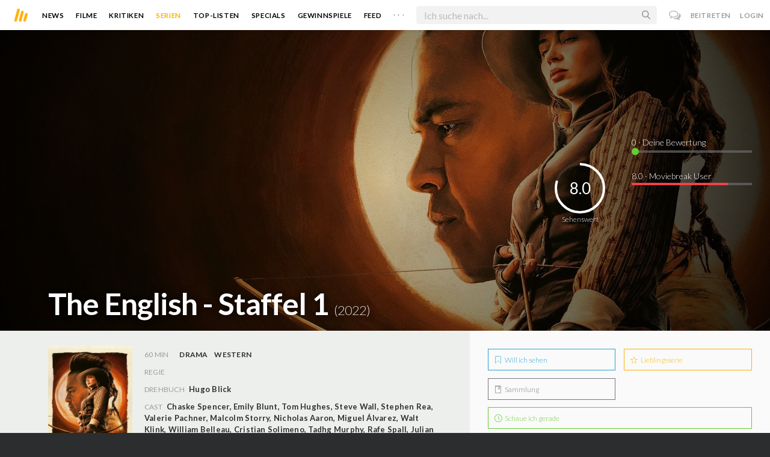

--- FILE ---
content_type: text/html; charset=utf-8
request_url: https://www.moviebreak.de/serien/the-english/staffel/1
body_size: 13382
content:
<!DOCTYPE html>
<html lang="de">
<head>
  <meta charset="utf-8" />

<meta name="viewport" content="width=device-width, initial-scale=1" />

<META NAME="copyright" CONTENT="Copyright by Moviebreak.de">
<META NAME="Content-Language" CONTENT="de">
<META NAME="distribution" CONTENT="Global">
<META NAME="revisit-after" CONTENT="1 days">
<META NAME="robots" CONTENT="INDEX,FOLLOW,NOODP">
<META NAME="page-topic" CONTENT="Film, Kino, DVD">
<META NAME="audience" content="All">
<meta name="google-site-verification" content="5HsFgFplwinPMXQ_ZVekOIA-DSH-I6EZ5A5QdFbq3Lc" />

<title>The English | Staffel 1 | Serie  2022 | Moviebreak.de</title>
<meta name="description" content="The English Staffel 1 | Serie 2022" />
<meta name="keywords" content="the english, staffel 1 ,serie the english, the english schauspieler, darsteller, the english kritik" />
<link rel="canonical" href="https://www.moviebreak.de/serien/the-english/staffel/1" />
<meta property="og:title" content="The English | Staffel 1 | Serie  2022 | Moviebreak.de" />
<meta property="og:description" content="The English Staffel 1 | Serie 2022" />
<meta property="og:type" content="website" />
<meta property="og:url" content="https://www.moviebreak.de/serien/the-english/staffel/1" />
<meta property="og:site_name" content="moviebreak.de" />
<meta property="fb:app_id" content="526569477387173" />
<meta property="fb:pages" content="349537228498986" />

<!-- for Twitter -->
<meta name="twitter:card" content="summary" />
<meta name="twitter:title" content="Moviebreak.de" />
<meta name="twitter:description" content="Moviebreak ist Deutschlands Community für Filmbegeisterte." />

<!-- Favicon -->
<link rel="icon" href="/favicon.ico" type="image/x-icon">  

<link rel="stylesheet" media="screen" href="/assets/application-f64d9f433349f0fdb38c062376cbf3a6.css" />

<!-- Included JS Files  -->
<script src="https://cdnjs.cloudflare.com/ajax/libs/vue/1.0.16/vue.min.js" type="text/javascript"></script>
<script src="/assets/application-e84bd17dd47dbd71aa7baf0867fc2dff.js"></script>

<meta name="csrf-param" content="authenticity_token" />
<meta name="csrf-token" content="4yuUxw4wXJAGNEQdcReBUwDOKCoSxW1bBaXZbRH3VJjdOavi2l4tQqtU4UuC/fyrY/0lHj1jZq1EsV0W3rQJ/g==" />

<link rel="alternate" type="application/atom+xml" title="ATOM" href="/stories" />
<link rel="alternate" type="application/rss+xml" title="RSS" href="/stories.rss" />


  <script>
    var _gaq=[['_setAccount','UA-38636139-1'],['_trackPageview']];
    (function(d,t){var g=d.createElement(t),s=d.getElementsByTagName(t)[0];g.async=1;
    g.src=('https:'==location.protocol?'//ssl':'//www')+'.google-analytics.com/ga.js';
    s.parentNode.insertBefore(g,s)}(document,'script'));
  </script>

</head>
<body 
  class="seasons show "
  data-subscription-namespace="/" 
  data-user-login="" data-user-nimda=""
  data-facebook-id="526569477387173">
  <div id="fb-root"></div>

  <div id="flash-messages">

</div>

  <div id="ns-box" class="ns-box"></div>

  <div id="tweets-pane" class="tweets-pane" data-turbolinks-permanent>
	<a href="#" id="close-tweets-pane" class="close fa fa-angle-right"></a>
	<div id="tweets">

		<div class="tweets--header" data-room="users" data-resource-id="online">
			<div class="tweets--header-content">
				<span class="tweets--headline">Chat</span>

				<a href="#" @click.prevent="onlineUsersOpen = !onlineUsersOpen" class="tweets-subheadline">
					<span class="left dot green"></span>
					{{ onlineUsers.length }} User Online
					<i v-bind:class="onlineUsersOpen ? 'fa-caret-up' : 'fa-caret-down'" class="fa"></i>
				</a>
			</div>

			<div class="users-list" v-show="onlineUsersOpen">
				<a v-for="user in onlineUsers" v-bind:href="'/users/' + user.login" class="users-list--item">
					<img v-bind:src="user.avatar" class="avatar">
				</a>
			</div>
		</div>


		<div class="tweets-list">
			<div v-for="(idx, tweet) in tweets | orderBy 'number' -1" class="tweets-item">
				<a v-bind:href="tweet.url" class="item-avatar">
					<img v-bind:src="tweet.photo" class="avatar">
				</a>

				<div class="item-content">
					<h4 class="item-title">
						<a class="inherit underline-hover" v-bind:href="tweet.url">{{ tweet.login }}</a>
					</h4>

					<div class="item-text">
						{{{ tweet.body | format }}}
					</div>

					<div class="item-footer">
						<span class="time">{{ tweet.created_at }}</span>

						<a href="#" class="item-delete" v-show="tweet.deleteable" @click.prevent="deleteTweet(tweet)">
							<i class="fa fa-trash-o"></i>
						</a>
					</div>
				</div>
			</div>

			<p class="text-center space-top-2" v-show="loading">Wird geladen...</p>

			<div class="text-center space-top-2" v-show="!allLoaded && !loading">
				<a href="#" @click.prevent="loadTweets">Mehr laden</a>
			</div>
		</div>

	</div>
</div>
  <div id="app">
    <header class="main-header">
  <div class="header--left--actions">
    <div class="has-dropdown">
      <i id="nav-toggle" class="flaticon-navicon header--icon header--navicon"></i>

      <div class="dropdown nav-dropdown">
        <i class="fa fa-caret-up arrow arrow--left"></i>
        <div class="inner">
          <ul>
            <li><a href="/stories">News</a></li>
            <li><a href="/film">Filme</a></li>
            <li><a href="/film/kritiken">Kritiken</a></li>
            <li><a href="/top_lists">Top-Listen</a></li>
            <li><a href="/film/all">Archiv</a></li>
            <li><a href="/serien">Serien</a></li>
            <li><a href="/features">Specials</a></li>
            <li><a href="/gewinnspiele">Gewinnspiele</a></li>
            <li><a href="/users">Feed</a></li>
            <li><a href="/lists">User-Listen</a></li>
            <li><a href="/film/filmstarts">Im Kino</a></li>
            <li><a href="/film/vorschau">Vorschauen</a></li>
            <li><a href="/film/user_kritiken">User-Kritiken</a></li>
            <li><a href="/film/top">Top 100</a></li>
            <li><a href="/stats">Hall of Fame</a></li>
            <li><a href="/users/all">Alle User</a></li>
          </ul>
        </div>
      </div>
    </div>

    <a href="#" @click.prevent="handleSearchView" class="header--search-trigger header--icon">
      <i class="flaticon-search"></i>
    </a>
  </div>

  <a class="header--logo" href="/"><img class="header--logo--img" src="/assets/logos/mb-icon@2x-2e434e9dde23fe61c5f483002e20116f.png" alt="Mb icon@2x" /></a>

  <div class="header--side">
    <div class="header--nav-items">
      <a class="header--nav-item " href="/stories">News</a>
      <a class="header--nav-item " href="/film">Filme</a>
      <a class="header--nav-item " href="/film/kritiken">Kritiken</a>
      <a class="header--nav-item active" href="/serien">Serien</a>
      <a class="header--nav-item " href="/top_lists">Top-Listen</a>
      <a class="header--nav-item " href="/features">Specials</a>
      <a class="header--nav-item " href="/gewinnspiele">Gewinnspiele</a>
      <a class="header--nav-item " href="/users">Feed</a>
      
      <div class="has-dropdown">
        <a class="header--nav-item more" data-toggle="nav" href="#">. . .</a>

        <div class="dropdown">
          <i class="fa fa-caret-up arrow"></i>
          <div class="inner">
            <ul>
              <li><a href="/film/all">Archiv</a></li>
              <li><a href="/lists">User-Listen</a></li>
              <li><a href="/film/filmstarts">Im Kino</a></li>
              <li><a href="/film/vorschau">Vorschauen</a></li>
              <li><a href="/film/user_kritiken">User-Kritiken</a></li>
              <li><a href="/film/top">Top 100</a></li>
              <li><a href="/stats">Hall of Fame</a></li>
              <li><a href="/users/all">Alle User</a></li>
            </ul>
          </div>
        </div>
      </div>
    </div>
  </div>

  <form @submit.prevent="" class="header--search-form" v-bind:class="{'active': mobileSearchActive}">
    <a href="#" class="header--search-form--icon close" v-if="isSearchView || mobileSearchActive" @click.prevent="handleSearchView">&#xd7;</a>
    <i class="flaticon-search header--search-form--icon" v-else></i>
    <input aria-label="Suchen" type="text" placeholder="Ich suche nach..." class="header--search-form--field" v-model="q"
           @keydown.esc="q = ''" @keydown.down.prevent="down" @keydown.up.prevent="up" v-el:search-input>
  </form>

  <div class="header--right--actions">
      <a href="#" id="tweets-button" class="relative" title="chat">
        <i class="fa fa-comments-o update--icon chat"></i>
        <span id="messages-counter" class="update--count online" data-count="0" data-turbolinks-permanent></span>
      </a>
      <a href="/signup" class="header--login-btn hidden-xs">Beitreten</a>
      <a href="#" class="header--login-btn" @click.prevent="showModal = true">Login</a>
  </div>
</header>

    <div class="main-container">
      <div class="search-container" v-show="isSearchView">
	<search :q="q" :active.sync="isSearchView"></search>
</div>

<script type="text/template" id="search-container">
	<div class="search--content container">
		<div class="search--results">
			<header class="search--results-header">
				<span class="title">Ergebnisse für "{{ q }}"</span>
				<span class="sub-title">{{ results.length }} Ergebnisse</span>
			</header>

			<ul class="search--results-items" v-show="itemsCount && !loading">
				<li v-for="(idx, item) in results | filterBy filter in 'type' | orderBy 'score' -1 | limitBy limit">
					<a href="{{ item.url }}" class="search--results-item" v-bind:class="[item.type, (currentIdx == idx) ? 'selected' : '']">
						<div class="search--item-photo">
							<img :src="item.photo">
						</div>
						<div class="search--item-content">
							<p class="search--item-title">{{ item.title }} 
								<span class="search--item-subtitle" v-show="item.subtitle">({{ item.subtitle }})</span>
							</p>
							<p v-show="item.body">{{ item.body }}</p>
							<p class="search--item-subheading" v-show="item.subheading">{{ item.subheading }}</p>
						</div>
					</a>
				</li>
			</ul>
			
			<p v-else>
				<span v-show="loading">Wird nach "{{ q }}" gesucht...</span>
				<span v-else>Hmmm. Keine Ergebnisse gefunden. :(</span>
			</p>
		</div>

		<aside class="search--filters">
			<div class="search-filters-content">
				<label class="search--label">Typ</label>

				<filter-tab :results="results" title="Top" type=""></filter-tab>
				<filter-tab :results="results" title="Filme" type="movie"></filter-tab>
				<filter-tab :results="results" title="Serien" type="show"></filter-tab>
				<filter-tab :results="results" title="Stars" type="people"></filter-tab>
				<!--<filter-tab :results="results" title="News" type="story"></filter-tab>-->
			</div>
		</aside>
	</div>
</script>

<script type="text/template" id="filter-tab">
	<span class="search--filter-btn" @click="onClick" v-bind:class="{'active': activeClass }">
		{{ title }} <span class="search--tab-counter" v-show="itemsCount">({{ itemsCount }})</span>
	</span>
</script>

      <div class="activity-view hide" v-show="isMentionsView">
  <span class="close-view-button" @click="toggleMentionsView">&#xd7;</span>

  <header class="hero">
    <h1 class="hero-title">Erwähnungen</h1>
  </header>

  <div class="container mid7 pad-5">
    <div id="mentions">
      <p class="pad-top-5 text-center"><i class="fa fa-circle-o-notch fa-spin fa-3x"></i></p>
    </div>
  </div>
</div>

<div class="activity-view hide" v-show="isActivityView">
	<span class="close-view-button" @click="toggleActivityView">&#xd7;</span>

	<header class="hero">
		<h1 class="hero-title">Benachrichtigungen</h1>
	</header>

	<div class="mid7 pad-5">
		<div class="clearfix col-xs-12 space-2">
	    <a data-method="delete" data-remote="true" data-confirm="Bist du sicher?" class="red right" href="/notifications/all">Alle löschen</a>
	  </div>

    <div id="notifications">
    	<p class="pad-top-5 text-center"><i class="fa fa-circle-o-notch fa-spin fa-3x"></i></p>
    </div>
  </div>
</div>
      
      <div v-show="isMainView">
        <div itemscope itemtype="http://schema.org/Movie">
    <div itemprop="aggregateRating" itemscope itemtype="http://schema.org/AggregateRating" style="display:none;">
      <meta itemprop="ratingValue" content="8.0">
      <meta itemprop="bestRating" content="10">
      <meta itemprop="ratingCount" content="4">
      <meta itemprop="reviewCount" content="1">
    </div>

    
<div class="banner" data-movie="banner">
  <div class="has-overlay banner-wrap pattern-bg">
			<div class="center-bg overlay" style="background-image:url('https://image.tmdb.org/t/p/w1280/4u9WbKhf9tO2EH4db6tMAcjXNL3.jpg');"></div>
			<meta itemprop="image" content="https://image.tmdb.org/t/p/w780/4u9WbKhf9tO2EH4db6tMAcjXNL3.jpg">

		<div class="overlay darken-overlay"></div>

		<div class="absolute overlay pointer gradient">
			<div class="flex-container transp fill-height">
			  <div class="prime-content flex vert-end hori-end">
			    <div class="title-wrap fluidbox">
			    	<meta itemprop="name" content="The English - Staffel 1">
			    	<h1 class="title fw6 txt-shdw">The English - Staffel 1 <span class="movie-year">(2022)</span></h1>
			    </div>
			  </div>
			  <aside class="side-content"></aside>
  		</div>
		</div>

		<div id="movie-rating" class="ratings" data-path="/film/the-english/ratings?season=6310da956e73330a61e01f00">
  <div class="rating-loader" style="display:none;"><i class="fa fa-spin fa-spinner"></i></div>
</div>

<script async>
  $('.rating-loader').show();
  $.ajax({
      url: $("#movie-rating").data('path'),
      cache: false,
      dataType: 'script',
      success: function(html){
        $(".rating-loader").hide();
      }
  });
</script>
  </div>
</div>


  <div class="flex-container">
    <div class="prime-content pad-5 movie-review">
      <div class="fill-parent flex flex-col pad-top-2 pad-2 panel-dark">
        <div class="fluidbox">
          <div class="clearfix flex info">
  <div class="photo fill relative">
      <div class="poster-wrap"><img class="poster " src="https://image.tmdb.org/t/p/w300_and_h450_bestv2/ij8fcZztnpyN6ooC1v1NSoGe22n.jpg" alt="Ij8fczztnpyn6ooc1v1nsoge22n" /></div>

      
  </div>
  
  <ul class="additional-stats flex1 space-top-0">
    
      <li class="upper">
          <span class='key'>60 Min</span>
          <span class="midDivider"></span>
        <span class="value sm"><a title="Drama" href="/film/all?genre=Drama&amp;new_search=true">Drama</a><span class='midDivider'></span><a title="Western" href="/film/all?genre=Western&amp;new_search=true">Western</a></span>
        <span class="midDivider"></span>
        <span class="value sm"></span>
      </li>
      
      <li><span class="key">Regie</span> <span class="value"></span></li>

      <li><span class="key">Drehbuch</span> <span class="value"><a href='/person/hugo-blick' title='Hugo Blick'>Hugo Blick</a></span></li>

      <li>
        <span class="key fill-parent space-0">Cast</span>
                <span class="value" itemprop="actors" itemscope itemtype="http://schema.org/Person">
                  <a itemprop="url" href="/person/chaske-spencer" title="Chaske Spencer">
                    <span itemprop="name">Chaske Spencer</span>, 
                  </a>
                </span>
                <span class="value" itemprop="actors" itemscope itemtype="http://schema.org/Person">
                  <a itemprop="url" href="/person/emily-blunt" title="Emily Blunt">
                    <span itemprop="name">Emily Blunt</span>, 
                  </a>
                </span>
                <span class="value" itemprop="actors" itemscope itemtype="http://schema.org/Person">
                  <a itemprop="url" href="/person/tom-hughes-1" title="Tom Hughes">
                    <span itemprop="name">Tom Hughes</span>, 
                  </a>
                </span>
                <span class="value" itemprop="actors" itemscope itemtype="http://schema.org/Person">
                  <a itemprop="url" href="/person/steve-wall" title="Steve Wall">
                    <span itemprop="name">Steve Wall</span>, 
                  </a>
                </span>
                <span class="value" itemprop="actors" itemscope itemtype="http://schema.org/Person">
                  <a itemprop="url" href="/person/stephen-rea" title="Stephen Rea">
                    <span itemprop="name">Stephen Rea</span>, 
                  </a>
                </span>
                <span class="value" itemprop="actors" itemscope itemtype="http://schema.org/Person">
                  <a itemprop="url" href="/person/valerie-pachner" title="Valerie Pachner">
                    <span itemprop="name">Valerie Pachner</span>, 
                  </a>
                </span>
                <span class="value" itemprop="actors" itemscope itemtype="http://schema.org/Person">
                  <a itemprop="url" href="/person/malcolm-storry" title="Malcolm Storry">
                    <span itemprop="name">Malcolm Storry</span>, 
                  </a>
                </span>
                <span class="value" itemprop="actors" itemscope itemtype="http://schema.org/Person">
                  <a itemprop="url" href="/person/nicholas-aaron" title="Nicholas Aaron">
                    <span itemprop="name">Nicholas Aaron</span>, 
                  </a>
                </span>
                <span class="value" itemprop="actors" itemscope itemtype="http://schema.org/Person">
                  <a itemprop="url" href="/person/miguel-alvarez-2" title="Miguel Álvarez">
                    <span itemprop="name">Miguel Álvarez</span>, 
                  </a>
                </span>
                <span class="value" itemprop="actors" itemscope itemtype="http://schema.org/Person">
                  <a itemprop="url" href="/person/walt-klink" title="Walt Klink">
                    <span itemprop="name">Walt Klink</span>, 
                  </a>
                </span>
                <span class="value" itemprop="actors" itemscope itemtype="http://schema.org/Person">
                  <a itemprop="url" href="/person/william-belleau" title="William Belleau">
                    <span itemprop="name">William Belleau</span>, 
                  </a>
                </span>
                <span class="value" itemprop="actors" itemscope itemtype="http://schema.org/Person">
                  <a itemprop="url" href="/person/cristian-solimeno" title="Cristian Solimeno">
                    <span itemprop="name">Cristian Solimeno</span>, 
                  </a>
                </span>
                <span class="value" itemprop="actors" itemscope itemtype="http://schema.org/Person">
                  <a itemprop="url" href="/person/tadhg-murphy" title="Tadhg Murphy">
                    <span itemprop="name">Tadhg Murphy</span>, 
                  </a>
                </span>
                <span class="value" itemprop="actors" itemscope itemtype="http://schema.org/Person">
                  <a itemprop="url" href="/person/rafe-spall" title="Rafe Spall">
                    <span itemprop="name">Rafe Spall</span>, 
                  </a>
                </span>
                <span class="value" itemprop="actors" itemscope itemtype="http://schema.org/Person">
                  <a itemprop="url" href="/person/julian-bleach" title="Julian Bleach">
                    <span itemprop="name">Julian Bleach</span>, 
                  </a>
                </span>
                <span class="value" itemprop="actors" itemscope itemtype="http://schema.org/Person">
                  <a itemprop="url" href="/person/jan-knightley" title="Jan Knightley">
                    <span itemprop="name">Jan Knightley</span>
                  </a>
                </span>
      </li>
    
  </ul>
</div>
        </div>
      </div>
      <div class="fluidbox">
        
  <div class="space-top-3">
    <h3 class="hdl">Verfügbar auf</h3>
    <div>
        <a target="_blank" href="https://web.magentatv.de/serie/-/GN_SERIES_22947865"><img class="streaming-offer" src="/images/providers/magenta-tv.png" alt="Magenta tv" /></a>
    </div>
  </div>

        <div class="tv-show-episodes space-3 space-top-3">
	<div class="seasons-links space-3">
		<span class="active">Staffel</span>
			<a class="active" href="/serien/the-english/staffel/1">1</a>
	</div>

	  <div class="space-1 clearfix fill-parent">
	    <a rel="nofollow" class="button seen-film left" data-remote="true" data-method="post" href="/actions/6310da956e73330a61e01f00/season_watched"><i class='flaticon-check'></i>  Komplette Staffel markieren</a>

	    <p class="right fw4 mf12"><span id="watched_episodes_count" class="f24 mf18">0</span>/6 Gesehen</p>
	  </div>

	  <table id="season-table" data-season="1" class="table season-table">
	    <tbody>
	  <tr id="6310da956e73330a61e11f00">
	   <td class="action">
	<img class="episode-image" src="https://image.tmdb.org/t/p/w300/pfdz1ZD4bLZDeWgjHe7jn4RWTBv.jpg" alt="Pfdz1zd4blzdewgjhe7jn4rwtbv" />
	<span class="title">1x1 – Was du willst &amp; was du brauchst
	<a rel="nofollow" class="watched-icon " data-remote="true" data-method="post" href="/actions/6310da956e73330a61e11f00/episode_watched"><i class='flaticon-check'></i> </a>
	</span>
		<p class="lh17">Der indigene Ex-Soldat Eli schließt sich im Wilden Westen der Rachemission der Britin Cornelia an.</p>
		<p class="sub">Gesehen von <strong><a data-remodal-target="ajax" data-remote="true" href="/serien/the-english/staffel/1/episode_watched?episode=6310da956e73330a61e11f00">3 Usern</a></strong></p>
</td>	
	  </tr>
	  <tr id="6310da956e73330a61e21f00">
	   <td class="action">
	<img class="episode-image" src="https://image.tmdb.org/t/p/w300/A1SOr8Ow0ZDtH1HET2eTirU2dOT.jpg" alt="A1sor8ow0zdth1het2etiru2dot" />
	<span class="title">1x2 – Pfad der Toten
	<a rel="nofollow" class="watched-icon " data-remote="true" data-method="post" href="/actions/6310da956e73330a61e21f00/episode_watched"><i class='flaticon-check'></i> </a>
	</span>
		<p class="lh17">Cornelia findet ein hilfloses Kind und ein verwaistes Baby und beschließt, den beiden zu helfen.</p>
		<p class="sub">Gesehen von <strong><a data-remodal-target="ajax" data-remote="true" href="/serien/the-english/staffel/1/episode_watched?episode=6310da956e73330a61e21f00">3 Usern</a></strong></p>
</td>	
	  </tr>
	  <tr id="6310da956e73330a61e31f00">
	   <td class="action">
	<img class="episode-image" src="https://image.tmdb.org/t/p/w300/aNjOchGpdxFP7EZhvu6rvj7Vn5.jpg" alt="Anjochgpdxfp7ezhvu6rvj7vn5" />
	<span class="title">1x3 – Geier auf der Lauer
	<a rel="nofollow" class="watched-icon " data-remote="true" data-method="post" href="/actions/6310da956e73330a61e31f00/episode_watched"><i class='flaticon-check'></i> </a>
	</span>
		<p class="lh17">Eli macht bei den Clarkes eine brisante Entdeckung und gerät in deren Gefangenschaft.</p>
		<p class="sub">Gesehen von <strong><a data-remodal-target="ajax" data-remote="true" href="/serien/the-english/staffel/1/episode_watched?episode=6310da956e73330a61e31f00">3 Usern</a></strong></p>
</td>	
	  </tr>
	  <tr id="6310da956e73330a61e41f00">
	   <td class="action">
	<img class="episode-image" src="https://image.tmdb.org/t/p/w300/mZBZfZ5X99cxgCWoflhVk3gWrVR.jpg" alt="Mzbzfz5x99cxgcwoflhvk3gwrvr" />
	<span class="title">1x4 – Der verwundete Wolf
	<a rel="nofollow" class="watched-icon " data-remote="true" data-method="post" href="/actions/6310da956e73330a61e41f00/episode_watched"><i class='flaticon-check'></i> </a>
	</span>
		<p class="lh17">15 Jahre vor ihrem Kennenlernen haben Eli und Cornelia unheilvolle Begegnungen mit David Melmont.</p>
		<p class="sub">Gesehen von <strong><a data-remodal-target="ajax" data-remote="true" href="/serien/the-english/staffel/1/episode_watched?episode=6310da956e73330a61e41f00">2 Usern</a></strong></p>
</td>	
	  </tr>
	  <tr id="6310da956e73330a61e51f00">
	   <td class="action">
	<img class="episode-image" src="https://image.tmdb.org/t/p/w300/AldSLU0grmJQu0yiwu2AaSV0vYU.jpg" alt="Aldslu0grmjqu0yiwu2aasv0vyu" />
	<span class="title">1x5 – Das Büffelgewehr
	<a rel="nofollow" class="watched-icon " data-remote="true" data-method="post" href="/actions/6310da956e73330a61e51f00/episode_watched"><i class='flaticon-check'></i> </a>
	</span>
		<p class="lh17">Elis Entführer will ihn zu einem Mord zwingen. Als Cornelia davon erfährt, erledigt sie das Ziel.</p>
		<p class="sub">Gesehen von <strong><a data-remodal-target="ajax" data-remote="true" href="/serien/the-english/staffel/1/episode_watched?episode=6310da956e73330a61e51f00">2 Usern</a></strong></p>
</td>	
	  </tr>
	  <tr id="6310da956e73330a61e61f00">
	   <td class="action">
	<img class="episode-image" src="https://image.tmdb.org/t/p/w300/vJCeqQ1xRyr82Z5iqxG4QpxPTHm.jpg" alt="Vjceqq1xryr82z5iqxg4qpxpthm" />
	<span class="title">1x6 – Kostbar
	<a rel="nofollow" class="watched-icon " data-remote="true" data-method="post" href="/actions/6310da956e73330a61e61f00/episode_watched"><i class='flaticon-check'></i> </a>
	</span>
		<p class="lh17">Eli und Cornelia kommen am Powder River an und kommen dem mysteriösen Angreifer auf die Spur.</p>
		<p class="sub">Gesehen von <strong><a data-remodal-target="ajax" data-remote="true" href="/serien/the-english/staffel/1/episode_watched?episode=6310da956e73330a61e61f00">2 Usern</a></strong></p>
</td>	
	  </tr>
</tbody>
	  </table>

</div>
        <div class="main-text clearfix">
  
</div>
</div>


    <div class="fill-parent left space-top-2 backdrops">
      <ul id="imageGallery">
          <li class="img fill" style="width:400px;margin-right:10px;">
            <img src="https://image.tmdb.org/t/p/w780/eenxjEAPwPbkjN6W5ZzTbfLA4GM.jpg" alt="Eenxjeapwpbkjn6w5zztbfla4gm" />
          </li>
          <li class="img fill" style="width:400px;margin-right:10px;">
            <img src="https://image.tmdb.org/t/p/w780/srFvmW6rnhO69S7C2Gn9budWI1Y.jpg" alt="Srfvmw6rnho69s7c2gn9budwi1y" />
          </li>
          <li class="img fill" style="width:400px;margin-right:10px;">
            <img src="https://image.tmdb.org/t/p/w780/38JZwBxXwkfJjMvpAtHwyM5s6Or.jpg" alt="38jzwbxxwkfjjmvpathwym5s6or" />
          </li>
          <li class="img fill" style="width:400px;margin-right:10px;">
            <img src="https://image.tmdb.org/t/p/w780/dKeRAaPoHKHInbzP0biXY1s8nl2.jpg" alt="Dkeraapohkhinbzp0bixy1s8nl2" />
          </li>
          <li class="img fill" style="width:400px;margin-right:10px;">
            <img src="https://image.tmdb.org/t/p/w780/2CvEzXVXlbc149p7MPnqso48zp5.jpg" alt="2cvezxvxlbc149p7mpnqso48zp5" />
          </li>
          <li class="img fill" style="width:400px;margin-right:10px;">
            <img src="https://image.tmdb.org/t/p/w780/iUQDXT0z7PUrya8GmkO6B96Q83M.jpg" alt="Iuqdxt0z7purya8gmko6b96q83m" />
          </li>
          <li class="img fill" style="width:400px;margin-right:10px;">
            <img src="https://image.tmdb.org/t/p/w780/xerXH1vQA9824GUNDf5yLFykOmL.jpg" alt="Xerxh1vqa9824gundf5ylfykoml" />
          </li>
          <li class="img fill" style="width:400px;margin-right:10px;">
            <img src="https://image.tmdb.org/t/p/w780/Al7dAdVtH9FCQqynQa8IOVZgdWU.jpg" alt="Al7dadvth9fcqqynqa8iovzgdwu" />
          </li>
          <li class="img fill" style="width:400px;margin-right:10px;">
            <img src="https://image.tmdb.org/t/p/w780/4u9WbKhf9tO2EH4db6tMAcjXNL3.jpg" alt="4u9wbkhf9to2eh4db6tmacjxnl3" />
          </li>
          <li class="img fill" style="width:400px;margin-right:10px;">
            <img src="https://image.tmdb.org/t/p/w780/hhlhwkKaNG3kraLJ27HtGV1qlqP.jpg" alt="Hhlhwkkang3kralj27htgv1qlqp" />
          </li>
          <li class="img fill" style="width:400px;margin-right:10px;">
            <img src="https://image.tmdb.org/t/p/w780/avgIFTQzBG4ZVmiwx5RSHNQZ0rB.jpg" alt="Avgiftqzbg4zvmiwx5rshnqz0rb" />
          </li>
          <li class="img fill" style="width:400px;margin-right:10px;">
            <img src="https://image.tmdb.org/t/p/w780/oeevLz0Uv03iiqIjLZt5iZUk39z.jpg" alt="Oeevlz0uv03iiqijlzt5izuk39z" />
          </li>
          <li class="img fill" style="width:400px;margin-right:10px;">
            <img src="https://image.tmdb.org/t/p/w780/dv4d615d9P0lmpwunIu0sOUSLfv.jpg" alt="Dv4d615d9p0lmpwuniu0souslfv" />
          </li>
          <li class="img fill" style="width:400px;margin-right:10px;">
            <img src="https://image.tmdb.org/t/p/w780/ox2SmplpgQD9jMQmMxBmRNPU8Ji.jpg" alt="Ox2smplpgqd9jmqmmxbmrnpu8ji" />
          </li>
          <li class="img fill" style="width:400px;margin-right:10px;">
            <img src="https://image.tmdb.org/t/p/w780/jZJmhDWfENnSoYLDdKPN3vEq6XJ.jpg" alt="Jzjmhdwfennsoylddkpn3veq6xj" />
          </li>
          <li class="img fill" style="width:400px;margin-right:10px;">
            <img src="https://image.tmdb.org/t/p/w780/b1CzASjhBUHD7zFatmsPKQRBgih.jpg" alt="B1czasjhbuhd7zfatmspkqrbgih" />
          </li>
          <li class="img fill" style="width:400px;margin-right:10px;">
            <img src="https://image.tmdb.org/t/p/w780/mZMy0S8czfkrEbuNA9ctGwi9jnc.jpg" alt="Mzmy0s8czfkrebuna9ctgwi9jnc" />
          </li>
      </ul>
    </div>
    <small>Quelle: <a target="_blank" href="https://themoviedb.org">themoviedb.org</a></small>


<div class="movie-review fluidbox">
<div id="#review" class="main-text" itemprop="review" itemscope itemtype="http://schema.org/Review">

  <div class="space-3 space-top-3 flex fill-parent clearfix hori-center">
    <nav data-id="review" class="tabs ios-tabs">
      <a href="#" class="tab-switch">MB-Kritik</a>
      <a href="#" class="tab-switch">User-Kritiken</a>
    </nav>
  </div>

  <div data-id="review" class="tabs">

    <div class="tab">
          
<div class="passage fr-tags">
	
	<p class="write-review space-2 space-top-2">
		

			Es liegt noch keine offizielle Kritik für diese Serie vor.
			

	</p>

</div>
    </div>

    <div class="tab">
      <div class="popular-reviews space-3">
          
<div class="passage fr-tags">
	
	<p class="write-review space-2 space-top-2">
		
		
		  Es liegen noch keinerlei Meinungen und Kritiken für diese Serie vor. Sei der Erste und schreib deine Meinung zu <strong>The English</strong> auf.
		  <a class="login-required link  movie-action review-film" data-remote="true" data-remodal-target="ajax" rel="nofollow" href="/reviews/new?id=6310da956e73330a61e01f00&amp;resource=Season">Jetzt deine Kritik verfassen</a>
		

	</p>

</div>
      </div>
    </div>

  </div>

  <div class="midlineDivider"></div>
</div>

        
        <div id="likes-comments" data-resource="Movie" 
		 data-resource-id="6310da916e73330a61d91f00" data-movie-id="6310da916e73330a61d91f00">

	<p class="text-center pad-top-btm" v-show="loading">Wird geladen...</p>

	<div v-show="!loading">
		

		<comments :comments="comments" :comments-count="commentsCount" :movie-id="movieId" :resource="resource" :resource-id="resourceId"></comments>

<script type="text/template" id="comments">
  <div class="comments">
    <h4 class="nice-headline">
    	Kommentare <span class="fw4" v-show="commentsCount > 0">({{ commentsCount }})</span>
    </h4>

    <div class="comments-list">
      <comment v-for="comment in comments | orderBy 'number' 1" :comment="comment" commentable="true" :movie-id="movieId"></comment>
    </div>

    <form class="comments--form" v-el:comment-form v-show="currentUser">
      <input type="hidden" id="comment_body" name="comment[body]" v-el:comment-body>
      <input type="hidden" name="resource_name" v-bind:value="resource">
      <input type="hidden" name="resource_id" v-bind:value="resourceId">


      <p contenteditable="true" class="tweet-field body-mirror" @keydown="input($event)" v-el:comment-body-mirror></p>
      
      <div class="comments--form-help">
        <span class="hints">
          <span>@username</span>
          <span>#Filmtitel</span>
          <span>$Schauspieler</span>
          <span>:emoji</span>
        </span>
        <input type="submit" value="Senden" class="button" @click.prevent="post">
      </div>
    </form>

    <div class="comments-logout" v-show="!currentUser">
      <p>Kommentieren ist nur für User der Community erlaubt.</p>
      <p>Melde dich an oder registriere dich bei uns! <i class="twa twa-satisfied"></i></p>
    </div>
  </div>
</script>



<script type="text/template" id="comment">
  <div class="comments-item">
    
    <div class="comments-item-main">
      <a v-bind:href="comment.url" class="item-avatar">
        <img v-bind:src="comment.photo" class="avatar">
      </a>

      <div class="item-content">
        <h4 class="item-title">
          <a v-bind:href="comment.url">{{ comment.login }}</a>
          <span class="item-rating" v-bind:class="ratingInColor" v-show="comment.rating > 0">{{ comment.rating }}</span>
        </h4>

        <div class="item-text">
          {{{ comment.body | format }}}
        </div>

        <div class="item-footer">
          <span class="time">{{ comment.created_at }}</span>

          <span class="middotDivider"></span> 
          <a href="#" v-bind:class="{'active': comment.liked}" @click.prevent="handleLikeCount">
            <i v-bind:class="comment.liked ? 'fa-heart' : 'fa-heart-o'" class="fa"></i>
            <span v-show="comment.likes > 0">{{ comment.likes }}</span>
          </a>

          <span v-show="currentUser && commentable == 'true'">
            <span class="middotDivider"></span> 
            <a href="#" class="item-sub" @click.prevent="toggleReplyForm">Antworten</a>
          </span>

          <a href="#" class="item-delete" v-show="comment.deleteable" @click.prevent="deleteComment">
            <i class="fa fa-trash-o"></i>
          </a>
        </div>
      </div>
    </div>

    <div class="comments-item-reply" v-if="commentable == 'true'">
      <comment v-for="comment in comment.replies" :comment="comment" commentable="false" class="comments-item"></comment>

      <form class="comments--form" v-show="comment.showReply" v-el:reply-form>
        <input type="hidden" name="comment[body]" v-el:reply-body>
        <input type="hidden" name="resource_name" value="Comment">
        <input type="hidden" name="resource_id" value="{{ comment.id }}">


        <p contenteditable="true" class="tweet-field reply-body-mirror" @keydown="input($event)" v-el:reply-body-mirror></p>
        
        <div class="comments--form-help">
          <span class="hints">
            <span>@username</span>
            <span>#Filmtitel</span>
            <span>$Schauspieler</span>
            <span>:emoji</span>
          </span>
          <input type="submit" value="Antworten" class="button" @click.prevent="reply">
        </div>
      </form>
    </div>

  </div>
</script>
	</div>
</div>
      </div>
    </div>

    <aside class="side-content">
      <div class="wrap">
        <ul id="movie-action" class="action-list space-3 row row-pad7" data-resource-id="6310da916e73330a61d91f00">	
	
	<li class="col-xs-6 pad7 space-1">
			<a rel="nofollow" class=" movie-action pseudo-btn fill-parent want-film" data-remote="true" data-method="post" href="/actions/6310da916e73330a61d91f00/want_movie?resource=Movie"><i class='flaticon-want'></i> Will ich sehen</a>
	</li>

	<li class="col-xs-6 pad7 space-1">  
			<a rel="nofollow" class=" movie-action pseudo-btn fill-parent favorite-film" data-remote="true" data-method="post" href="/actions/6310da916e73330a61d91f00/favorite_movie?resource=Movie"><i class='flaticon-fave'></i> Lieblingsserie</a>
	</li>

	<li class="col-xs-6 pad7 space-1">  
			<a rel="nofollow" class=" movie-action pseudo-btn fill-parent have-film" data-remote="true" data-method="post" href="/actions/6310da916e73330a61d91f00/have_movie?resource=Movie"><i class='flaticon-collect'></i> Sammlung</a>
	</li>

	<li class="col-xs-12 pad7">
		<a id="currently-watching-button" class="pseudo-btn fill-parent currently   currently-watching-button" data-remote="true" rel="nofollow" data-method="post" href="/actions/6310da916e73330a61d91f00/currently_watching?resource=Movie"><i class='flaticon-time'></i> Schaue ich gerade</a>
	</li>
</ul>
        
        


        	<div class="side-header clearfix space-1 fill-parent">
	  <div class="left heading-content">
	    <h4 class="side-headline"><a href="/film/the-english/reviews">Weitere Kritiken</a></h4>
	  </div>
	</div>

	<ul class="row row-pad10 users-grid space-3">
      	<li class="col-xs-2 pad10 space-0">
	  <a class="avatar" title="flowzone" href="/users/flowzone/films/the-english?review=638f92fe6e73333cf0330000"><img alt="flowzone" class="avatar small" src="https://assets-cache0.moviebreak.de/system/bilder/user/avatar/5e14df596d6f76130e7d0100/mini_n_her_zusammen_boyd_rechts_mehr_abgeschnitten.jpg" /></a>
	  <p class="name f12 fw4">flowzone</p>
	</li>

	</ul>

        	<div class="side-header clearfix space-1">
	  <div class="left heading-content">
	    <h4 class="side-headline">News</h4>
	  </div>
	</div>

	<div class="items-listing-side">
      <div class="space-2">
  <a href="/stories/23645/emily-blunt-auf-moerdersuche-im-wilden-westen-neuer-trailer-zu-the-english" title="Emily Blunt auf Mördersuche im Wilden Westen: Neuer Trailer zu &quot;The English&quot;" class="inherit item flex center-center">
    <div class="poster" style="background-image:url(https://assets-cache0.moviebreak.de/system/bilder/story/photo/63494e8a6e73331d51240000/story_teaser_xerXH1vQA9824GUNDf5yLFykOmL.jpg);"></div>
    
    <div class="body">
      <h4 class="txt-overflow">Emily Blunt auf Mördersuche im Wilden Westen: Neuer Trailer zu &quot;The English&quot;</h4>
      <p class="light f14 txt-overflow">Von Stu <span class="middotDivider"></span> 1 Kommentare</p>
    </div> 
  </a>
</div>

      <div class="space-2">
  <a href="/stories/23392/emily-blunt-will-rache-first-look-trailer-zur-western-serie-the-english" title="Emily Blunt will Rache: First-Look-Trailer zur Western-Serie &quot;The English&quot;" class="inherit item flex center-center">
    <div class="poster" style="background-image:url(https://assets-cache0.moviebreak.de/system/bilder/story/photo/6310dd6b6e73332494710000/story_teaser_srFvmW6rnhO69S7C2Gn9budWI1Y.jpg);"></div>
    
    <div class="body">
      <h4 class="txt-overflow">Emily Blunt will Rache: First-Look-Trailer zur Western-Serie &quot;The English&quot;</h4>
      <p class="light f14 txt-overflow">Von Stu <span class="middotDivider"></span> 3 Kommentare</p>
    </div> 
  </a>
</div>

	</div>

        
        
        


		<div class="side-header clearfix space-1 fill-parent">
		  <div class="left heading-content">
		    <h4 class="side-headline">User-Listen</h4>
		  </div>
		</div>

		<ul class="clearfix fill-parent">
		    <li class="space-1 italic"><a class="f14 fw4" href="/lists/western-2024-1950">Western 2024 - 1950</a> <span class="light f12">- 155 Einträge</span></li>
		    <li class="space-1 italic"><a class="f14 fw4" href="/lists/sibbes-serien-2022">siBBes Serien 2022</a> <span class="light f12">- 38 Einträge</span></li>
		    <li class="space-1 italic"><a class="f14 fw4" href="/lists/to-watch-oneals-naechste-serien">To Watch: Oneals nächste Serien</a> <span class="light f12">- 410 Einträge</span></li>
		</ul>
	

      </div>
    </aside>
  </div>

  <div id="yt-box" class="ajax-box under-banner">
  <div class="content">
    <span class="close">&#xd7;</span>
      <div class="yt-embed">
        <iframe width="100%" height="510" scrolling="no" frameborder="no" src=""></iframe>
      </div>
  </div>
</div>
</div>
      </div>
    </div>

    <footer class="yellow-panel pad-top-2 pad-2 text-center">
  <div class="global-watched space-top-1"  data-room="global_watched" data-resource-id="hours_watched">
    <p class="mf16 f20 text-color space-1 pad7">Zusammen haben wir <strong>206 Jahre</strong>, <strong>5 Monate</strong>, <strong>1 Woche</strong>, <strong>1 Tag</strong>, <strong>11 Stunden</strong> und <strong>2 Minuten</strong> geschaut.</p>

  </div>
    <div class="midlineDivider"></div>
    <p class="mf16 f24 space-2">Schließe dich uns an.</p>
    <div class="icons-footer fill-parent space-3 clearfix">
      <span class="item">
        <i class="flaticon-seen"></i>
        <span class="label">Gesehen</span>
      </span>
      <span class="item">
        <i class="flaticon-want"></i>
        <span class="label">Watchlist</span>
      </span>
      <span class="item">
        <i class="flaticon-fave"></i>
        <span class="label">Bewerten</span>
      </span>
      <span class="item">
        <i class="flaticon-heart"></i>
        <span class="label">Favoriten</span>
      </span>
      <span class="item">
        <i class="flaticon-collect"></i>
        <span class="label">Sammlung</span>
      </span>
      <span class="item">
        <i class="flaticon-list"></i>
        <span class="label">Listen</span>
      </span>
      <span class="item">
        <i class="flaticon-review"></i>
        <span class="label">Kritiken</span>
      </span>
      <span class="item">
        <i class="fa fa-bar-chart"></i>
        <span class="label">Statistiken</span>
      </span>
    </div>
    <a class="pseudo-btn wider black" href="/signup">Beitreten</a>
</footer>

<footer class="main-footer light fill-parent f14 clearfix very-dark pad-top-4 pad-4">
  <div class="container nopad-mob">
    <div class="section col-md-3 col-sm-4 col-xs-6">
      <h4 class="hdl">Moviebreak</h4>

      <ul class="links">
        <li><a href="/">Home</a></li>
        <li><a href="/seiten/team">Team</a></li>
        <li><a href="/seiten/faq">FAQ</a></li>
        <li><a class="attract" href="/seiten/we-want-you">Join us</a></li>

      </ul>


      <div class="copyright">© 2026 movie<strong>break</strong>.de</div>
    </div>

    <div class="section col-md-3 col-sm-4 col-xs-6 some-links">
      <h4 class="hdl">Nützliche Links</h4>
      <ul class="links">
        <li><a data-remote="true" data-remodal-target="ajax" href="/feedbacks/new">Feedback</a></li>
        <li><a href="/seiten/version-history">v0.2</a></li>
        <li><a href="/seiten/datenschutz">Datenschutz</a></li>
        <li></li>
        <li><a href="/seiten/impressum">Impressum</a></li>
        <li><a data-remote="true" data-toggle="theme" rel="nofollow" data-method="put" href="/change_theme"><span class='left dot gray'></span> Dark Mode</a></li>
      </ul>
    </div>


    <div class="section social col-md-3 col-sm-4 col-xs-12 right">
      <ul class="links">
        <li><a rel="noopener noreferrer nofollow" class="youtube" href="https://www.youtube.com/channel/UCkmX8siKcFI8sqiqTtH0wdw" target="_blank"><i class="fa fa-youtube"></i> <span>Youtube</span></a></li>
        <li><a rel="noopener noreferrer nofollow" class="facebook" href="https://www.facebook.com/pages/Moviebreak/349537228498986" target="_blank"><i class="fa fa-facebook"></i> <span>Facebook</span></a></li>
        <li><a rel="noopener noreferrer nofollow" class="twitter" href="https://twitter.com/moviebreak_de" target="_blank"><i class="fa fa-twitter"></i> <span>Twitter</span></a></li>
      </ul>
    </div>
  </div>
</footer>

<div class="remodal-bg">
  <div class="remodal" data-remodal-id="ajax" data-remodal-options="hashTracking: false">
    <div class="content">
      <h1 class="text-center"><i class="fa fa-spinner fa-spin"></i></h1>
    </div>
  </div>
</div>

    <script type="text/template" id="modal-template">
  <div class="modal" v-show="show" transition="modal">
    <span class="modal--close-button" @click="show = false">&#xd7;</span>

    <div class="modal-container">
      <div class="modal-header hidden-xs">
        <slot name="header">
          <img src="/assets/logos/mb-icon@2x-2e434e9dde23fe61c5f483002e20116f.png" alt="Mb icon@2x" />
        </slot>
      </div>
      
      <div class="modal-body">
        <slot name="body">
          <h1 class="hidden-xs">Anmelden</h1>
          <p class="login-feedback-text">&nbsp;</p>
  
          <form action="/session" method="post" data-remote="true" accept-charset="utf-8">
              <div class="modal--form-group">
                <input type="text" name="login" placeholder="Benutzername" class="modal--form-field" required />
              </div>

              <div class="modal--form-group">
                <input type="password" name="password" placeholder="Passwort" class="modal--form-field" required />
                <p class="modal--forgot-link">
                  <a href="/passwort_vergessen">Passwort vergessen?</a>
                </p>
              </div>

              <input type="hidden" name="remember_me" value="true">
              
              <button class="button button-full" data-disable-with="Anmeldung läuft...">Anmelden</button>

              <p class="login-sub-link">Kein Account? <a href="/signup" class="link">Registrieren!</a></p>
          </form>

          <p class="or">oder</p>
          
          <a href="#" class="facebook-link button button-full blue">Mit Facebook anmelden</a>
        </slot>
      </div>
    </div>
  </div>
</script>

<modal :show.sync="showModal"></modal>
  </div>
</body>
</html>